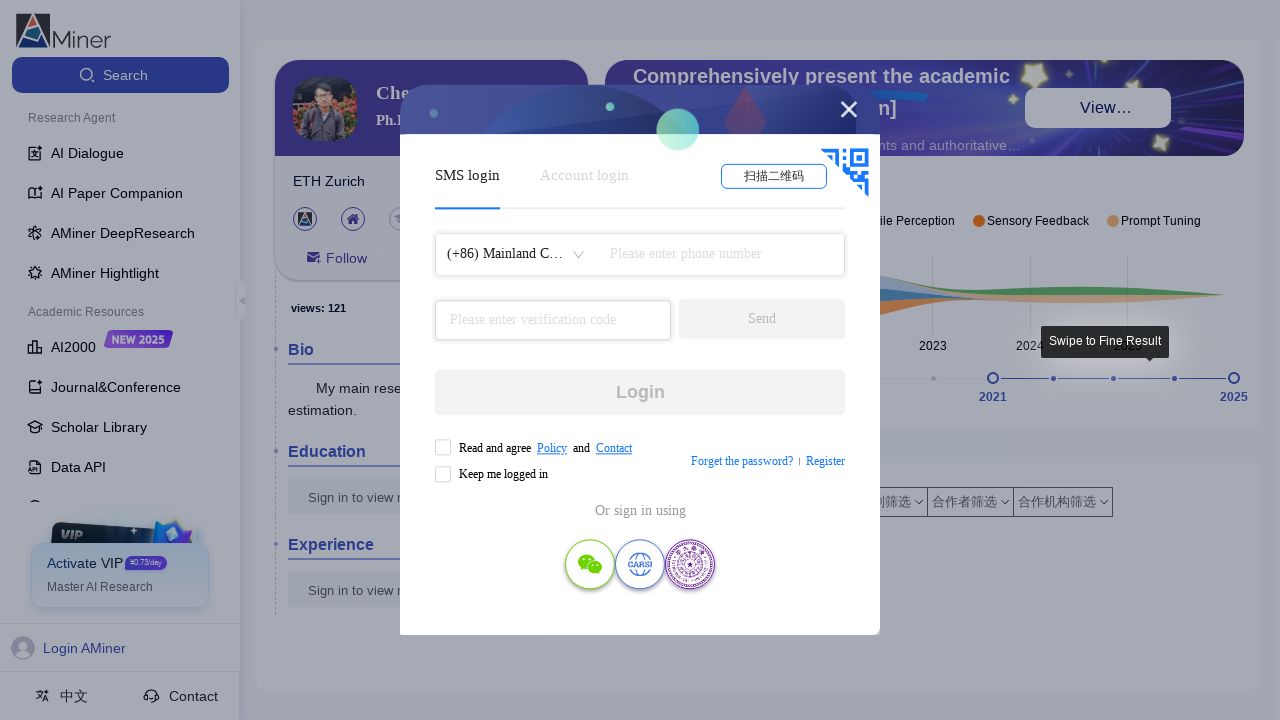

--- FILE ---
content_type: application/javascript
request_url: https://ssr.aminer.cn/public/vendors~aminer__core__profile__index_new~aminer__p__ai2000__v3__search_rank~aminer__p__user~p__chat-~a299a544.ea5d76ee.async.js
body_size: 9260
content:
(window["webpackJsonp"]=window["webpackJsonp"]||[]).push([[2],{"+plK":function(e,t,n){n("ApPD"),e.exports=n("WEpk").Object.getPrototypeOf},"/eQG":function(e,t,n){n("v5Dd");var r=n("WEpk").Object;e.exports=function(e,t){return r.getOwnPropertyDescriptor(e,t)}},"8PpT":function(e,t,n){var r,o;(function(){"use strict";var n={}.hasOwnProperty;function a(){for(var e="",t=0;t<arguments.length;t++){var n=arguments[t];n&&(e=s(e,i(n)))}return e}function i(e){if("string"===typeof e||"number"===typeof e)return e;if("object"!==typeof e)return"";if(Array.isArray(e))return a.apply(null,e);if(e.toString!==Object.prototype.toString&&!e.toString.toString().includes("[native code]"))return e.toString();var t="";for(var r in e)n.call(e,r)&&e[r]&&(t=s(t,r));return t}function s(e,t){return t?e?e+" "+t:e+t:e}e.exports?(a.default=a,e.exports=a):(r=[],o=function(){return a}.apply(t,r),void 0===o||(e.exports=o))})()},"8dk+":function(e,t,n){"use strict";n("cIOH"),n("b2XM"),n("5Dmo")},ApPD:function(e,t,n){var r=n("JB68"),o=n("U+KD");n("zn7N")("getPrototypeOf",(function(){return function(e){return o(r(e))}}))},GNNt:function(e,t,n){"use strict";n("k/Y0")},JO7F:function(e,t,n){e.exports={default:n("/eQG"),__esModule:!0}},"Yz+Y":function(e,t,n){e.exports={default:n("+plK"),__esModule:!0}},b2XM:function(e,t,n){e.exports={"ant-slider":"ant-slider","ant-slider-vertical":"ant-slider-vertical","ant-slider-rail":"ant-slider-rail","ant-slider-track":"ant-slider-track","ant-slider-handle":"ant-slider-handle","ant-slider-mark":"ant-slider-mark","ant-slider-mark-text":"ant-slider-mark-text","ant-slider-step":"ant-slider-step","ant-slider-dot":"ant-slider-dot","ant-slider-tooltip":"ant-slider-tooltip","ant-tooltip-inner":"ant-tooltip-inner","ant-slider-with-marks":"ant-slider-with-marks","ant-tooltip-open":"ant-tooltip-open","ant-slider-mark-text-active":"ant-slider-mark-text-active","ant-slider-dot-active":"ant-slider-dot-active","ant-slider-disabled":"ant-slider-disabled"}},eZ87:function(e,t,n){"use strict";n.d(t,"a",(function(){return we}));var r=n("cDcd"),o=n.n(r),a=n("QbLZ"),i=n.n(a),s=n("iCc5"),u=n.n(s),l=n("V7oC"),c=n.n(l),f=n("FYw3"),p=n.n(f),d=n("mRg0"),h=n.n(d),v=n("17x9"),m=n.n(v),y=n("2W6z"),b=n.n(y),g=n("YEIV"),k=n.n(g),O=function(e){var t,n,r=e.className,a=e.included,s=e.vertical,u=e.offset,l=e.length,c=e.style,f=e.reverse,p=s?(t={},k()(t,f?"top":"bottom",u+"%"),k()(t,f?"bottom":"top","auto"),k()(t,"height",l+"%"),t):(n={},k()(n,f?"right":"left",u+"%"),k()(n,f?"left":"right","auto"),k()(n,"width",l+"%"),n),d=i()({},c,p);return a?o.a.createElement("div",{className:r,style:d}):null},x=O,S=n("jo6Y"),C=n.n(S),P=n("tfYw"),w=n.n(P),j=n("HhVK"),M=n("8PpT"),_=n.n(M),E=function(e,t,n,r,o,a){b()(!n||r>0,"`Slider[step]` should be a positive number in order to make Slider[dots] work.");var i=Object.keys(t).map(parseFloat).sort((function(e,t){return e-t}));if(n&&r)for(var s=o;s<=a;s+=r)-1===i.indexOf(s)&&i.push(s);return i},D=function(e){var t=e.prefixCls,n=e.vertical,r=e.reverse,a=e.marks,s=e.dots,u=e.step,l=e.included,c=e.lowerBound,f=e.upperBound,p=e.max,d=e.min,h=e.dotStyle,v=e.activeDotStyle,m=p-d,y=E(n,a,s,u,d,p).map((function(e){var a,s=Math.abs(e-d)/m*100+"%",u=!l&&e===f||l&&e<=f&&e>=c,p=n?i()({},h,k()({},r?"top":"bottom",s)):i()({},h,k()({},r?"right":"left",s));u&&(p=i()({},p,v));var y=_()((a={},k()(a,t+"-dot",!0),k()(a,t+"-dot-active",u),k()(a,t+"-dot-reverse",r),a));return o.a.createElement("span",{className:y,style:p,key:e})}));return o.a.createElement("div",{className:t+"-step"},y)},T=D,R=function(e){var t=e.className,n=e.vertical,r=e.reverse,a=e.marks,s=e.included,u=e.upperBound,l=e.lowerBound,c=e.max,f=e.min,p=e.onClickLabel,d=Object.keys(a),h=c-f,v=d.map(parseFloat).sort((function(e,t){return e-t})).map((function(e){var c,d=a[e],v="object"===typeof d&&!o.a.isValidElement(d),m=v?d.label:d;if(!m&&0!==m)return null;var y=!s&&e===u||s&&e<=u&&e>=l,b=_()((c={},k()(c,t+"-text",!0),k()(c,t+"-text-active",y),c)),g=k()({marginBottom:"-50%"},r?"top":"bottom",(e-f)/h*100+"%"),O=k()({transform:"translateX(-50%)",msTransform:"translateX(-50%)"},r?"right":"left",r?(e-f/4)/h*100+"%":(e-f)/h*100+"%"),x=n?g:O,S=v?i()({},x,d.style):x;return o.a.createElement("span",{className:b,style:S,key:e,onMouseDown:function(t){return p(t,e)},onTouchStart:function(t){return p(t,e)}},m)}));return o.a.createElement("div",{className:t},v)},B=R,N=function(e){function t(){var e,n,r,o;u()(this,t);for(var a=arguments.length,i=Array(a),s=0;s<a;s++)i[s]=arguments[s];return r=p()(this,(e=t.__proto__||Object.getPrototypeOf(t)).call.apply(e,[this].concat(i))),n=r,r.state={clickFocused:!1},r.setHandleRef=function(e){r.handle=e},r.handleMouseUp=function(){document.activeElement===r.handle&&r.setClickFocus(!0)},r.handleMouseDown=function(){r.focus()},r.handleBlur=function(){r.setClickFocus(!1)},r.handleKeyDown=function(){r.setClickFocus(!1)},o=n,p()(r,o)}return h()(t,e),c()(t,[{key:"componentDidMount",value:function(){this.onMouseUpListener=Object(j["a"])(document,"mouseup",this.handleMouseUp)}},{key:"componentWillUnmount",value:function(){this.onMouseUpListener&&this.onMouseUpListener.remove()}},{key:"setClickFocus",value:function(e){this.setState({clickFocused:e})}},{key:"clickFocus",value:function(){this.setClickFocus(!0),this.focus()}},{key:"focus",value:function(){this.handle.focus()}},{key:"blur",value:function(){this.handle.blur()}},{key:"render",value:function(){var e,t,n=this.props,r=n.prefixCls,a=n.vertical,s=n.reverse,u=n.offset,l=n.style,c=n.disabled,f=n.min,p=n.max,d=n.value,h=n.tabIndex,v=C()(n,["prefixCls","vertical","reverse","offset","style","disabled","min","max","value","tabIndex"]),m=_()(this.props.className,k()({},r+"-handle-click-focused",this.state.clickFocused)),y=a?(e={},k()(e,s?"top":"bottom",u+"%"),k()(e,s?"bottom":"top","auto"),k()(e,"transform","translateY(+50%)"),e):(t={},k()(t,s?"right":"left",u+"%"),k()(t,s?"left":"right","auto"),k()(t,"transform","translateX("+(s?"+":"-")+"50%)"),t),b=i()({},l,y),g=h||0;return(c||null===h)&&(g=null),o.a.createElement("div",i()({ref:this.setHandleRef,tabIndex:g},v,{className:m,style:b,onBlur:this.handleBlur,onKeyDown:this.handleKeyDown,onMouseDown:this.handleMouseDown,role:"slider","aria-valuemin":f,"aria-valuemax":p,"aria-valuenow":d,"aria-disabled":!!c}))}}]),t}(o.a.Component),F=N,L=n("m1cH"),V=n.n(L),U=n("faye"),H=n("rOxa");function I(e,t){try{return Object.keys(t).some((function(n){return e.target===Object(U["findDOMNode"])(t[n])}))}catch(n){return!1}}function A(e,t){var n=t.min,r=t.max;return e<n||e>r}function K(e){return e.touches.length>1||"touchend"===e.type.toLowerCase()&&e.touches.length>0}function Y(e,t){var n=t.marks,r=t.step,o=t.min,a=t.max,i=Object.keys(n).map(parseFloat);if(null!==r){var s=Math.floor((a-o)/r),u=Math.min((e-o)/r,s),l=Math.round(u)*r+o;i.push(l)}var c=i.map((function(t){return Math.abs(e-t)}));return i[c.indexOf(Math.min.apply(Math,V()(c)))]}function W(e){var t=e.toString(),n=0;return t.indexOf(".")>=0&&(n=t.length-t.indexOf(".")-1),n}function X(e,t){return e?t.clientY:t.pageX}function z(e,t){return e?t.touches[0].clientY:t.touches[0].pageX}function G(e,t){var n=t.getBoundingClientRect();return e?n.top+.5*n.height:window.pageXOffset+n.left+.5*n.width}function J(e,t){var n=t.max,r=t.min;return e<=r?r:e>=n?n:e}function Q(e,t){var n=t.step,r=isFinite(Y(e,t))?Y(e,t):0;return null===n?r:parseFloat(r.toFixed(W(n)))}function Z(e){e.stopPropagation(),e.preventDefault()}function q(e,t,n){var r={increase:function(e,t){return e+t},decrease:function(e,t){return e-t}},o=r[e](Object.keys(n.marks).indexOf(JSON.stringify(t)),1),a=Object.keys(n.marks)[o];return n.step?r[e](t,n.step):Object.keys(n.marks).length&&n.marks[a]?n.marks[a]:t}function $(e,t,n){var r="increase",o="decrease",a=r;switch(e.keyCode){case H["a"].UP:a=t&&n?o:r;break;case H["a"].RIGHT:a=!t&&n?o:r;break;case H["a"].DOWN:a=t&&n?r:o;break;case H["a"].LEFT:a=!t&&n?r:o;break;case H["a"].END:return function(e,t){return t.max};case H["a"].HOME:return function(e,t){return t.min};case H["a"].PAGE_UP:return function(e,t){return e+2*t.step};case H["a"].PAGE_DOWN:return function(e,t){return e-2*t.step};default:return}return function(e,t){return q(a,e,t)}}function ee(){}function te(e){var t,n;return n=t=function(e){function t(e){u()(this,t);var n=p()(this,(t.__proto__||Object.getPrototypeOf(t)).call(this,e));n.onMouseDown=function(e){if(0===e.button){var t=n.props.vertical,r=X(t,e);if(I(e,n.handlesRefs)){var o=G(t,e.target);n.dragOffset=r-o,r=o}else n.dragOffset=0;n.removeDocumentEvents(),n.onStart(r),n.addDocumentMouseEvents()}},n.onTouchStart=function(e){if(!K(e)){var t=n.props.vertical,r=z(t,e);if(I(e,n.handlesRefs)){var o=G(t,e.target);n.dragOffset=r-o,r=o}else n.dragOffset=0;n.onStart(r),n.addDocumentTouchEvents(),Z(e)}},n.onFocus=function(e){var t=n.props,r=t.onFocus,o=t.vertical;if(I(e,n.handlesRefs)){var a=G(o,e.target);n.dragOffset=0,n.onStart(a),Z(e),r&&r(e)}},n.onBlur=function(e){var t=n.props.onBlur;n.onEnd(),t&&t(e)},n.onMouseUp=function(){n.handlesRefs[n.prevMovedHandleIndex]&&n.handlesRefs[n.prevMovedHandleIndex].clickFocus()},n.onMouseMove=function(e){if(n.sliderRef){var t=X(n.props.vertical,e);n.onMove(e,t-n.dragOffset)}else n.onEnd()},n.onTouchMove=function(e){if(!K(e)&&n.sliderRef){var t=z(n.props.vertical,e);n.onMove(e,t-n.dragOffset)}else n.onEnd()},n.onKeyDown=function(e){n.sliderRef&&I(e,n.handlesRefs)&&n.onKeyboard(e)},n.onClickMarkLabel=function(e,t){e.stopPropagation(),n.onChange({value:t}),n.setState({value:t},(function(){return n.onEnd(!0)}))},n.saveSlider=function(e){n.sliderRef=e};var r=e.step,o=e.max,a=e.min,i=!isFinite(o-a)||(o-a)%r===0;return b()(!r||Math.floor(r)!==r||i,"Slider[max] - Slider[min] (%s) should be a multiple of Slider[step] (%s)",o-a,r),n.handlesRefs={},n}return h()(t,e),c()(t,[{key:"componentDidMount",value:function(){this.document=this.sliderRef&&this.sliderRef.ownerDocument;var e=this.props,t=e.autoFocus,n=e.disabled;t&&!n&&this.focus()}},{key:"componentWillUnmount",value:function(){w()(t.prototype.__proto__||Object.getPrototypeOf(t.prototype),"componentWillUnmount",this)&&w()(t.prototype.__proto__||Object.getPrototypeOf(t.prototype),"componentWillUnmount",this).call(this),this.removeDocumentEvents()}},{key:"getSliderStart",value:function(){var e=this.sliderRef,t=this.props,n=t.vertical,r=t.reverse,o=e.getBoundingClientRect();return n?r?o.bottom:o.top:window.pageXOffset+(r?o.right:o.left)}},{key:"getSliderLength",value:function(){var e=this.sliderRef;if(!e)return 0;var t=e.getBoundingClientRect();return this.props.vertical?t.height:t.width}},{key:"addDocumentTouchEvents",value:function(){this.onTouchMoveListener=Object(j["a"])(this.document,"touchmove",this.onTouchMove),this.onTouchUpListener=Object(j["a"])(this.document,"touchend",this.onEnd)}},{key:"addDocumentMouseEvents",value:function(){this.onMouseMoveListener=Object(j["a"])(this.document,"mousemove",this.onMouseMove),this.onMouseUpListener=Object(j["a"])(this.document,"mouseup",this.onEnd)}},{key:"removeDocumentEvents",value:function(){this.onTouchMoveListener&&this.onTouchMoveListener.remove(),this.onTouchUpListener&&this.onTouchUpListener.remove(),this.onMouseMoveListener&&this.onMouseMoveListener.remove(),this.onMouseUpListener&&this.onMouseUpListener.remove()}},{key:"focus",value:function(){this.props.disabled||this.handlesRefs[0].focus()}},{key:"blur",value:function(){var e=this;this.props.disabled||Object.keys(this.handlesRefs).forEach((function(t){e.handlesRefs[t]&&e.handlesRefs[t].blur&&e.handlesRefs[t].blur()}))}},{key:"calcValue",value:function(e){var t=this.props,n=t.vertical,r=t.min,o=t.max,a=Math.abs(Math.max(e,0)/this.getSliderLength()),i=n?(1-a)*(o-r)+r:a*(o-r)+r;return i}},{key:"calcValueByPos",value:function(e){var t=this.props.reverse?-1:1,n=t*(e-this.getSliderStart()),r=this.trimAlignValue(this.calcValue(n));return r}},{key:"calcOffset",value:function(e){var t=this.props,n=t.min,r=t.max,o=(e-n)/(r-n);return 100*o}},{key:"saveHandle",value:function(e,t){this.handlesRefs[e]=t}},{key:"render",value:function(){var e,n=this.props,r=n.prefixCls,a=n.className,s=n.marks,u=n.dots,l=n.step,c=n.included,f=n.disabled,p=n.vertical,d=n.reverse,h=n.min,v=n.max,m=n.children,y=n.maximumTrackStyle,b=n.style,g=n.railStyle,O=n.dotStyle,x=n.activeDotStyle,S=w()(t.prototype.__proto__||Object.getPrototypeOf(t.prototype),"render",this).call(this),C=S.tracks,P=S.handles,j=_()(r,(e={},k()(e,r+"-with-marks",Object.keys(s).length),k()(e,r+"-disabled",f),k()(e,r+"-vertical",p),k()(e,a,a),e));return o.a.createElement("div",{ref:this.saveSlider,className:j,onTouchStart:f?ee:this.onTouchStart,onMouseDown:f?ee:this.onMouseDown,onMouseUp:f?ee:this.onMouseUp,onKeyDown:f?ee:this.onKeyDown,onFocus:f?ee:this.onFocus,onBlur:f?ee:this.onBlur,style:b},o.a.createElement("div",{className:r+"-rail",style:i()({},y,g)}),C,o.a.createElement(T,{prefixCls:r,vertical:p,reverse:d,marks:s,dots:u,step:l,included:c,lowerBound:this.getLowerBound(),upperBound:this.getUpperBound(),max:v,min:h,dotStyle:O,activeDotStyle:x}),P,o.a.createElement(B,{className:r+"-mark",onClickLabel:f?ee:this.onClickMarkLabel,vertical:p,marks:s,included:c,lowerBound:this.getLowerBound(),upperBound:this.getUpperBound(),max:v,min:h,reverse:d}),m)}}]),t}(e),t.displayName="ComponentEnhancer("+e.displayName+")",t.propTypes=i()({},e.propTypes,{min:m.a.number,max:m.a.number,step:m.a.number,marks:m.a.object,included:m.a.bool,className:m.a.string,prefixCls:m.a.string,disabled:m.a.bool,children:m.a.any,onBeforeChange:m.a.func,onChange:m.a.func,onAfterChange:m.a.func,handle:m.a.func,dots:m.a.bool,vertical:m.a.bool,style:m.a.object,reverse:m.a.bool,minimumTrackStyle:m.a.object,maximumTrackStyle:m.a.object,handleStyle:m.a.oneOfType([m.a.object,m.a.arrayOf(m.a.object)]),trackStyle:m.a.oneOfType([m.a.object,m.a.arrayOf(m.a.object)]),railStyle:m.a.object,dotStyle:m.a.object,activeDotStyle:m.a.object,autoFocus:m.a.bool,onFocus:m.a.func,onBlur:m.a.func}),t.defaultProps=i()({},e.defaultProps,{prefixCls:"rc-slider",className:"",min:0,max:100,step:1,marks:{},handle:function(e){var t=e.index,n=C()(e,["index"]);return delete n.dragging,null===n.value?null:o.a.createElement(F,i()({},n,{key:t}))},onBeforeChange:ee,onChange:ee,onAfterChange:ee,included:!0,disabled:!1,dots:!1,vertical:!1,reverse:!1,trackStyle:[{}],handleStyle:[{}],railStyle:{},dotStyle:{},activeDotStyle:{}}),n}var ne=function(e){function t(e){u()(this,t);var n=p()(this,(t.__proto__||Object.getPrototypeOf(t)).call(this,e));n.onEnd=function(e){var t=n.state.dragging;n.removeDocumentEvents(),(t||e)&&n.props.onAfterChange(n.getValue()),n.setState({dragging:!1})};var r=void 0!==e.defaultValue?e.defaultValue:e.min,o=void 0!==e.value?e.value:r;return n.state={value:n.trimAlignValue(o),dragging:!1},b()(!("minimumTrackStyle"in e),"minimumTrackStyle will be deprecated, please use trackStyle instead."),b()(!("maximumTrackStyle"in e),"maximumTrackStyle will be deprecated, please use railStyle instead."),n}return h()(t,e),c()(t,[{key:"componentDidUpdate",value:function(e,t){if("value"in this.props||"min"in this.props||"max"in this.props){var n=this.props,r=n.value,o=n.onChange,a=void 0!==r?r:t.value,i=this.trimAlignValue(a,this.props);i!==t.value&&(this.setState({value:i}),A(a,this.props)&&o(i))}}},{key:"onChange",value:function(e){var t=this.props,n=!("value"in t),r=e.value>this.props.max?i()({},e,{value:this.props.max}):e;n&&this.setState(r);var o=r.value;t.onChange(o)}},{key:"onStart",value:function(e){this.setState({dragging:!0});var t=this.props,n=this.getValue();t.onBeforeChange(n);var r=this.calcValueByPos(e);this.startValue=r,this.startPosition=e,r!==n&&(this.prevMovedHandleIndex=0,this.onChange({value:r}))}},{key:"onMove",value:function(e,t){Z(e);var n=this.state.value,r=this.calcValueByPos(t);r!==n&&this.onChange({value:r})}},{key:"onKeyboard",value:function(e){var t=this.props,n=t.reverse,r=t.vertical,o=$(e,r,n);if(o){Z(e);var a=this.state,i=a.value,s=o(i,this.props),u=this.trimAlignValue(s);if(u===i)return;this.onChange({value:u}),this.props.onAfterChange(u),this.onEnd()}}},{key:"getValue",value:function(){return this.state.value}},{key:"getLowerBound",value:function(){return this.props.min}},{key:"getUpperBound",value:function(){return this.state.value}},{key:"trimAlignValue",value:function(e){var t=arguments.length>1&&void 0!==arguments[1]?arguments[1]:{};if(null===e)return null;var n=i()({},this.props,t),r=J(e,n);return Q(r,n)}},{key:"render",value:function(){var e=this,t=this.props,n=t.prefixCls,r=t.vertical,a=t.included,s=t.disabled,u=t.minimumTrackStyle,l=t.trackStyle,c=t.handleStyle,f=t.tabIndex,p=t.min,d=t.max,h=t.reverse,v=t.handle,m=this.state,y=m.value,b=m.dragging,g=this.calcOffset(y),k=v({className:n+"-handle",prefixCls:n,vertical:r,offset:g,value:y,dragging:b,disabled:s,min:p,max:d,reverse:h,index:0,tabIndex:f,style:c[0]||c,ref:function(t){return e.saveHandle(0,t)}}),O=l[0]||l,S=o.a.createElement(x,{className:n+"-track",vertical:r,included:a,offset:0,reverse:h,length:g,style:i()({},u,O)});return{tracks:S,handles:k}}}]),t}(o.a.Component);ne.propTypes={defaultValue:m.a.number,value:m.a.number,disabled:m.a.bool,autoFocus:m.a.bool,tabIndex:m.a.number,reverse:m.a.bool,min:m.a.number,max:m.a.number};var re=te(ne),oe=n("VCL8"),ae=n("Gytx"),ie=n.n(ae),se=function(e){var t=e.value,n=e.handle,r=e.bounds,o=e.props,a=o.allowCross,i=o.pushable,s=Number(i),u=J(t,o),l=u;return a||null==n||void 0===r||(n>0&&u<=r[n-1]+s&&(l=r[n-1]+s),n<r.length-1&&u>=r[n+1]-s&&(l=r[n+1]-s)),Q(l,o)},ue=function(e){function t(e){u()(this,t);var n=p()(this,(t.__proto__||Object.getPrototypeOf(t)).call(this,e));n.onEnd=function(e){var t=n.state.handle;n.removeDocumentEvents(),(null!==t||e)&&n.props.onAfterChange(n.getValue()),n.setState({handle:null})};var r=e.count,o=e.min,a=e.max,i=Array.apply(void 0,V()(Array(r+1))).map((function(){return o})),s="defaultValue"in e?e.defaultValue:i,l=void 0!==e.value?e.value:s,c=l.map((function(t,n){return se({value:t,handle:n,props:e})})),f=c[0]===a?0:c.length-1;return n.state={handle:null,recent:f,bounds:c},n}return h()(t,e),c()(t,[{key:"componentDidUpdate",value:function(e,t){var n=this;if(("value"in this.props||"min"in this.props||"max"in this.props)&&(this.props.min!==e.min||this.props.max!==e.max||!ie()(this.props.value,e.value))){var r=this.props,o=r.onChange,a=r.value,i=a||t.bounds;if(i.some((function(e){return A(e,n.props)}))){var s=i.map((function(e){return J(e,n.props)}));o(s)}}}},{key:"onChange",value:function(e){var t=this.props,n=!("value"in t);if(n)this.setState(e);else{var r={};["handle","recent"].forEach((function(t){void 0!==e[t]&&(r[t]=e[t])})),Object.keys(r).length&&this.setState(r)}var o=i()({},this.state,e),a=o.bounds;t.onChange(a)}},{key:"onStart",value:function(e){var t=this.props,n=this.state,r=this.getValue();t.onBeforeChange(r);var o=this.calcValueByPos(e);this.startValue=o,this.startPosition=e;var a=this.getClosestBound(o);this.prevMovedHandleIndex=this.getBoundNeedMoving(o,a),this.setState({handle:this.prevMovedHandleIndex,recent:this.prevMovedHandleIndex});var i=r[this.prevMovedHandleIndex];if(o!==i){var s=[].concat(V()(n.bounds));s[this.prevMovedHandleIndex]=o,this.onChange({bounds:s})}}},{key:"onMove",value:function(e,t){Z(e);var n=this.state,r=this.calcValueByPos(t),o=n.bounds[n.handle];r!==o&&this.moveTo(r)}},{key:"onKeyboard",value:function(e){var t=this.props,n=t.reverse,r=t.vertical,o=$(e,r,n);if(o){Z(e);var a=this.state,i=this.props,s=a.bounds,u=a.handle,l=s[null===u?a.recent:u],c=o(l,i),f=se({value:c,handle:u,bounds:a.bounds,props:i});if(f===l)return;var p=!0;this.moveTo(f,p)}}},{key:"getValue",value:function(){return this.state.bounds}},{key:"getClosestBound",value:function(e){for(var t=this.state.bounds,n=0,r=1;r<t.length-1;++r)e>=t[r]&&(n=r);return Math.abs(t[n+1]-e)<Math.abs(t[n]-e)&&(n+=1),n}},{key:"getBoundNeedMoving",value:function(e,t){var n=this.state,r=n.bounds,o=n.recent,a=t,i=r[t+1]===r[t];return i&&r[o]===r[t]&&(a=o),i&&e!==r[t+1]&&(a=e<r[t+1]?t:t+1),a}},{key:"getLowerBound",value:function(){return this.state.bounds[0]}},{key:"getUpperBound",value:function(){var e=this.state.bounds;return e[e.length-1]}},{key:"getPoints",value:function(){var e=this.props,t=e.marks,n=e.step,r=e.min,o=e.max,a=this._getPointsCache;if(!a||a.marks!==t||a.step!==n){var s=i()({},t);if(null!==n)for(var u=r;u<=o;u+=n)s[u]=u;var l=Object.keys(s).map(parseFloat);l.sort((function(e,t){return e-t})),this._getPointsCache={marks:t,step:n,points:l}}return this._getPointsCache.points}},{key:"moveTo",value:function(e,t){var n=this,r=this.state,o=this.props,a=[].concat(V()(r.bounds)),i=null===r.handle?r.recent:r.handle;a[i]=e;var s=i;!1!==o.pushable?this.pushSurroundingHandles(a,s):o.allowCross&&(a.sort((function(e,t){return e-t})),s=a.indexOf(e)),this.onChange({recent:s,handle:s,bounds:a}),t&&(this.props.onAfterChange(a),this.setState({},(function(){n.handlesRefs[s].focus()})),this.onEnd())}},{key:"pushSurroundingHandles",value:function(e,t){var n=e[t],r=this.props.pushable;r=Number(r);var o=0;if(e[t+1]-n<r&&(o=1),n-e[t-1]<r&&(o=-1),0!==o){var a=t+o,i=o*(e[a]-n);this.pushHandle(e,a,o,r-i)||(e[t]=e[a]-o*r)}}},{key:"pushHandle",value:function(e,t,n,r){var o=e[t],a=e[t];while(n*(a-o)<r){if(!this.pushHandleOnePoint(e,t,n))return e[t]=o,!1;a=e[t]}return!0}},{key:"pushHandleOnePoint",value:function(e,t,n){var r=this.getPoints(),o=r.indexOf(e[t]),a=o+n;if(a>=r.length||a<0)return!1;var i=t+n,s=r[a],u=this.props.pushable,l=n*(e[i]-s);return!!this.pushHandle(e,i,n,u-l)&&(e[t]=s,!0)}},{key:"trimAlignValue",value:function(e){var t=this.state,n=t.handle,r=t.bounds;return se({value:e,handle:n,bounds:r,props:this.props})}},{key:"render",value:function(){var e=this,t=this.state,n=t.handle,r=t.bounds,a=this.props,i=a.prefixCls,s=a.vertical,u=a.included,l=a.disabled,c=a.min,f=a.max,p=a.reverse,d=a.handle,h=a.trackStyle,v=a.handleStyle,m=a.tabIndex,y=r.map((function(t){return e.calcOffset(t)})),b=i+"-handle",g=r.map((function(t,r){var o,a=m[r]||0;return(l||null===m[r])&&(a=null),d({className:_()((o={},k()(o,b,!0),k()(o,b+"-"+(r+1),!0),o)),prefixCls:i,vertical:s,offset:y[r],value:t,dragging:n===r,index:r,tabIndex:a,min:c,max:f,reverse:p,disabled:l,style:v[r],ref:function(t){return e.saveHandle(r,t)}})})),O=r.slice(0,-1).map((function(e,t){var n,r=t+1,a=_()((n={},k()(n,i+"-track",!0),k()(n,i+"-track-"+r,!0),n));return o.a.createElement(x,{className:a,vertical:s,reverse:p,included:u,offset:y[r-1],length:y[r]-y[r-1],style:h[t],key:r})}));return{tracks:O,handles:g}}}],[{key:"getDerivedStateFromProps",value:function(e,t){if("value"in e||"min"in e||"max"in e){var n=e.value||t.bounds,r=n.map((function(n,r){return se({value:n,handle:r,bounds:t.bounds,props:e})}));return r.length===t.bounds.length&&r.every((function(e,n){return e===t.bounds[n]}))?null:i()({},t,{bounds:r})}return null}}]),t}(o.a.Component);ue.displayName="Range",ue.defaultProps={count:1,allowCross:!0,pushable:!1,tabIndex:[]},Object(oe["polyfill"])(ue);var le=te(ue),ce=n("3S7+"),fe=n("H84U");function pe(e){return pe="function"===typeof Symbol&&"symbol"===typeof Symbol.iterator?function(e){return typeof e}:function(e){return e&&"function"===typeof Symbol&&e.constructor===Symbol&&e!==Symbol.prototype?"symbol":typeof e},pe(e)}function de(e,t,n){return t in e?Object.defineProperty(e,t,{value:n,enumerable:!0,configurable:!0,writable:!0}):e[t]=n,e}function he(){return he=Object.assign||function(e){for(var t=1;t<arguments.length;t++){var n=arguments[t];for(var r in n)Object.prototype.hasOwnProperty.call(n,r)&&(e[r]=n[r])}return e},he.apply(this,arguments)}function ve(e,t){if(!(e instanceof t))throw new TypeError("Cannot call a class as a function")}function me(e,t){for(var n=0;n<t.length;n++){var r=t[n];r.enumerable=r.enumerable||!1,r.configurable=!0,"value"in r&&(r.writable=!0),Object.defineProperty(e,r.key,r)}}function ye(e,t,n){return t&&me(e.prototype,t),n&&me(e,n),e}function be(e,t){if("function"!==typeof t&&null!==t)throw new TypeError("Super expression must either be null or a function");e.prototype=Object.create(t&&t.prototype,{constructor:{value:e,writable:!0,configurable:!0}}),t&&ge(e,t)}function ge(e,t){return ge=Object.setPrototypeOf||function(e,t){return e.__proto__=t,e},ge(e,t)}function ke(e){var t=Se();return function(){var n,r=Ce(e);if(t){var o=Ce(this).constructor;n=Reflect.construct(r,arguments,o)}else n=r.apply(this,arguments);return Oe(this,n)}}function Oe(e,t){return!t||"object"!==pe(t)&&"function"!==typeof t?xe(e):t}function xe(e){if(void 0===e)throw new ReferenceError("this hasn't been initialised - super() hasn't been called");return e}function Se(){if("undefined"===typeof Reflect||!Reflect.construct)return!1;if(Reflect.construct.sham)return!1;if("function"===typeof Proxy)return!0;try{return Date.prototype.toString.call(Reflect.construct(Date,[],(function(){}))),!0}catch(e){return!1}}function Ce(e){return Ce=Object.setPrototypeOf?Object.getPrototypeOf:function(e){return e.__proto__||Object.getPrototypeOf(e)},Ce(e)}var Pe=function(e,t){var n={};for(var r in e)Object.prototype.hasOwnProperty.call(e,r)&&t.indexOf(r)<0&&(n[r]=e[r]);if(null!=e&&"function"===typeof Object.getOwnPropertySymbols){var o=0;for(r=Object.getOwnPropertySymbols(e);o<r.length;o++)t.indexOf(r[o])<0&&Object.prototype.propertyIsEnumerable.call(e,r[o])&&(n[r[o]]=e[r[o]])}return n},we=function(e){be(n,e);var t=ke(n);function n(e){var o;return ve(this,n),o=t.call(this,e),o.toggleTooltipVisible=function(e,t){o.setState((function(n){var r=n.visibles;return{visibles:he(he({},r),de({},e,t))}}))},o.handleWithTooltip=function(e){var t=e.tooltipPrefixCls,n=e.prefixCls,a=e.info,i=a.value,s=a.dragging,u=a.index,l=Pe(a,["value","dragging","index"]),c=o.props,f=c.tipFormatter,p=c.tooltipVisible,d=c.tooltipPlacement,h=c.getTooltipPopupContainer,v=o.state.visibles,m=!!f&&(v[u]||s),y=p||void 0===p&&m;return r["createElement"](ce["a"],{prefixCls:t,title:f?f(i):"",visible:y,placement:d||"top",transitionName:"zoom-down",key:u,overlayClassName:"".concat(n,"-tooltip"),getPopupContainer:h||function(){return document.body}},r["createElement"](F,he({},l,{value:i,onMouseEnter:function(){return o.toggleTooltipVisible(u,!0)},onMouseLeave:function(){return o.toggleTooltipVisible(u,!1)}})))},o.saveSlider=function(e){o.rcSlider=e},o.renderSlider=function(e){var t=e.getPrefixCls,n=o.props,a=n.prefixCls,i=n.tooltipPrefixCls,s=n.range,u=Pe(n,["prefixCls","tooltipPrefixCls","range"]),l=t("slider",a),c=t("tooltip",i);return s?r["createElement"](le,he({},u,{ref:o.saveSlider,handle:function(e){return o.handleWithTooltip({tooltipPrefixCls:c,prefixCls:l,info:e})},prefixCls:l,tooltipPrefixCls:c})):r["createElement"](re,he({},u,{ref:o.saveSlider,handle:function(e){return o.handleWithTooltip({tooltipPrefixCls:c,prefixCls:l,info:e})},prefixCls:l,tooltipPrefixCls:c}))},o.state={visibles:{}},o}return ye(n,[{key:"focus",value:function(){this.rcSlider.focus()}},{key:"blur",value:function(){this.rcSlider.blur()}},{key:"render",value:function(){return r["createElement"](fe["a"],null,this.renderSlider)}}]),n}(r["Component"]);we.defaultProps={tipFormatter:function(e){return e.toString()}}},"k/Y0":function(e,t,n){},tfYw:function(e,t,n){"use strict";t.__esModule=!0;var r=n("Yz+Y"),o=s(r),a=n("JO7F"),i=s(a);function s(e){return e&&e.__esModule?e:{default:e}}t.default=function e(t,n,r){null===t&&(t=Function.prototype);var a=(0,i.default)(t,n);if(void 0===a){var s=(0,o.default)(t);return null===s?void 0:e(s,n,r)}if("value"in a)return a.value;var u=a.get;return void 0!==u?u.call(r):void 0}},v5Dd:function(e,t,n){var r=n("NsO/"),o=n("vwuL").f;n("zn7N")("getOwnPropertyDescriptor",(function(){return function(e,t){return o(r(e),t)}}))},"wEI+":function(e,t,n){"use strict";var r=n("cDcd"),o=n("17x9"),a=n("Wgwc"),i=n("veqR"),s=n("ul5b"),u=n("6CfX");function l(e){return l="function"===typeof Symbol&&"symbol"===typeof Symbol.iterator?function(e){return typeof e}:function(e){return e&&"function"===typeof Symbol&&e.constructor===Symbol&&e!==Symbol.prototype?"symbol":typeof e},l(e)}function c(){return c=Object.assign||function(e){for(var t=1;t<arguments.length;t++){var n=arguments[t];for(var r in n)Object.prototype.hasOwnProperty.call(n,r)&&(e[r]=n[r])}return e},c.apply(this,arguments)}function f(e,t){if(!(e instanceof t))throw new TypeError("Cannot call a class as a function")}function p(e,t){for(var n=0;n<t.length;n++){var r=t[n];r.enumerable=r.enumerable||!1,r.configurable=!0,"value"in r&&(r.writable=!0),Object.defineProperty(e,r.key,r)}}function d(e,t,n){return t&&p(e.prototype,t),n&&p(e,n),e}function h(e,t){if("function"!==typeof t&&null!==t)throw new TypeError("Super expression must either be null or a function");e.prototype=Object.create(t&&t.prototype,{constructor:{value:e,writable:!0,configurable:!0}}),t&&v(e,t)}function v(e,t){return v=Object.setPrototypeOf||function(e,t){return e.__proto__=t,e},v(e,t)}function m(e){var t=g();return function(){var n,r=k(e);if(t){var o=k(this).constructor;n=Reflect.construct(r,arguments,o)}else n=r.apply(this,arguments);return y(this,n)}}function y(e,t){return!t||"object"!==l(t)&&"function"!==typeof t?b(e):t}function b(e){if(void 0===e)throw new ReferenceError("this hasn't been initialised - super() hasn't been called");return e}function g(){if("undefined"===typeof Reflect||!Reflect.construct)return!1;if(Reflect.construct.sham)return!1;if("function"===typeof Proxy)return!0;try{return Date.prototype.toString.call(Reflect.construct(Date,[],(function(){}))),!0}catch(e){return!1}}function k(e){return k=Object.setPrototypeOf?Object.getPrototypeOf:function(e){return e.__proto__||Object.getPrototypeOf(e)},k(e)}var O="internalMark";function x(e){e&&e.locale?Object(i["a"])(a).locale(e.locale):Object(i["a"])(a).locale("en")}var S=function(e){h(n,e);var t=m(n);function n(e){var r;return f(this,n),r=t.call(this,e),x(e.locale),Object(s["a"])(e.locale&&e.locale.Modal),Object(u["a"])(e._ANT_MARK__===O,"LocaleProvider","`LocaleProvider` is deprecated. Please use `locale` with `ConfigProvider` instead: http://u.ant.design/locale"),r}return d(n,[{key:"getChildContext",value:function(){return{antLocale:c(c({},this.props.locale),{exist:!0})}}},{key:"componentDidUpdate",value:function(e){var t=this.props.locale;e.locale!==t&&(x(t),Object(s["a"])(t&&t.Modal))}},{key:"componentWillUnmount",value:function(){Object(s["a"])()}},{key:"render",value:function(){return this.props.children}}]),n}(r["Component"]);S.propTypes={locale:o["object"]},S.defaultProps={locale:{}},S.childContextTypes={antLocale:o["object"]};var C=n("YMnH"),P=n("H84U");function w(e){return w="function"===typeof Symbol&&"symbol"===typeof Symbol.iterator?function(e){return typeof e}:function(e){return e&&"function"===typeof Symbol&&e.constructor===Symbol&&e!==Symbol.prototype?"symbol":typeof e},w(e)}function j(){return j=Object.assign||function(e){for(var t=1;t<arguments.length;t++){var n=arguments[t];for(var r in n)Object.prototype.hasOwnProperty.call(n,r)&&(e[r]=n[r])}return e},j.apply(this,arguments)}function M(e,t){if(!(e instanceof t))throw new TypeError("Cannot call a class as a function")}function _(e,t){for(var n=0;n<t.length;n++){var r=t[n];r.enumerable=r.enumerable||!1,r.configurable=!0,"value"in r&&(r.writable=!0),Object.defineProperty(e,r.key,r)}}function E(e,t,n){return t&&_(e.prototype,t),n&&_(e,n),e}function D(e,t){if("function"!==typeof t&&null!==t)throw new TypeError("Super expression must either be null or a function");e.prototype=Object.create(t&&t.prototype,{constructor:{value:e,writable:!0,configurable:!0}}),t&&T(e,t)}function T(e,t){return T=Object.setPrototypeOf||function(e,t){return e.__proto__=t,e},T(e,t)}function R(e){var t=F();return function(){var n,r=L(e);if(t){var o=L(this).constructor;n=Reflect.construct(r,arguments,o)}else n=r.apply(this,arguments);return B(this,n)}}function B(e,t){return!t||"object"!==w(t)&&"function"!==typeof t?N(e):t}function N(e){if(void 0===e)throw new ReferenceError("this hasn't been initialised - super() hasn't been called");return e}function F(){if("undefined"===typeof Reflect||!Reflect.construct)return!1;if(Reflect.construct.sham)return!1;if("function"===typeof Proxy)return!0;try{return Date.prototype.toString.call(Reflect.construct(Date,[],(function(){}))),!0}catch(e){return!1}}function L(e){return L=Object.setPrototypeOf?Object.getPrototypeOf:function(e){return e.__proto__||Object.getPrototypeOf(e)},L(e)}var V=function(e){D(n,e);var t=R(n);function n(){var e;return M(this,n),e=t.apply(this,arguments),e.getPrefixCls=function(t,n){var r=e.props.prefixCls,o=void 0===r?"ant":r;return n||(t?"".concat(o,"-").concat(t):o)},e.renderProvider=function(t,n){var o=e.props,a=o.children,i=o.getPopupContainer,s=o.renderEmpty,u=o.csp,l=o.autoInsertSpaceInButton,c=o.locale,f=o.pageHeader,p=j(j({},t),{getPrefixCls:e.getPrefixCls,csp:u,autoInsertSpaceInButton:l});return i&&(p.getPopupContainer=i),s&&(p.renderEmpty=s),f&&(p.pageHeader=f),r["createElement"](P["b"].Provider,{value:p},r["createElement"](S,{locale:c||n,_ANT_MARK__:O},a))},e}return E(n,[{key:"render",value:function(){var e=this;return r["createElement"](C["a"],null,(function(t,n,o){return r["createElement"](P["a"],null,(function(t){return e.renderProvider(t,o)}))}))}}]),n}(r["Component"]);t["a"]=V},zn7N:function(e,t,n){var r=n("Y7ZC"),o=n("WEpk"),a=n("KUxP");e.exports=function(e,t){var n=(o.Object||{})[e]||Object[e],i={};i[e]=t(n),r(r.S+r.F*a((function(){n(1)})),"Object",i)}}}]);